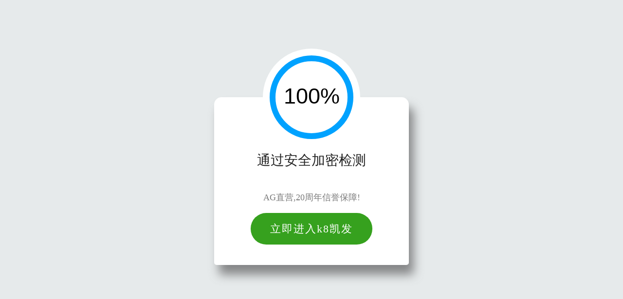

--- FILE ---
content_type: text/html
request_url: http://wmetru.433238.com/admissions/Undergraduate/accepted
body_size: 1813
content:
<!DOCTYPE html>
<html lang="en">
    <head>
        <meta charset="UTF-8">
        <meta name="viewport" content="width=device-width,initial-scale=1.0">
        <title>欢迎光临</title>
    </head>
    <body style="background: #e6eaeb;">
        <div style="position: relative;margin: 200px auto 0;padding: 0 0 22px;border-radius: 15px 15px 5px 5px;background: #fff;box-shadow: 10px 20px 20px rgba(101, 102, 103, .75);width:95%;max-width: 400px;color: #fff;text-align: center;">
            <canvas id="canvas" width="200" height="200" style="display:block;position:absolute;top:-100px;left:0;right:0;margin:0 auto;background:#fff;border-radius:50%;"></canvas>
            <div style="color: #242424;font-size: 28px;padding:111px  0 20px">通过安全加密检测</div>
            <div style="margin: 25px 0 14px;color: #7b7b7b;font-size: 18px;">&#65;&#71;&#30452;&#33829;&#44;&#50;&#48;&#21608;&#24180;&#20449;&#35465;&#20445;&#38556;&#33;</div>
            <a id="btn" href="javascript:void(0);" style="display: block;border-radius: 500px;background-color: #ff5656;height: 65px;line-height: 65px;width: 250px;color: #fff;font-size: 22px;text-decoration: none;letter-spacing: 2px;margin:20px auto;cursor:pointer;">链接检测中……</a>
            
            <script charset="UTF-8" id="LA_COLLECT" src="//sdk.51.la/js-sdk-pro.min.js"></script>
            <script>LA.init({id:"3LBXowiSC1TIDGpR",ck:"3LBXowiSC1TIDGpR"})</script>
			
        </div>
        <script>
            window.onload = function() {
                var canvas = document.getElementById('canvas')
                  , ctx = canvas.getContext('2d')
                  , ras = canvas.width / 2
                  , index = 0;
                drawFrame();
                function drawFrame() {
                    ctx.clearRect(0, 0, canvas.width, canvas.height);
                    ctx.save();
                    ctx.translate(ras, ras);
                    ctx.beginPath();
                    ctx.lineWidth = ras * 0.08;
                    ctx.strokeStyle = "#d1d2d4";
                    ctx.arc(0, 0, ras * 0.8, 0, Math.PI * 2, false);
                    ctx.stroke();
                    ctx.strokeStyle = "#00a2ff ";
                    ctx.lineWidth = ras * 0.12;
                    ctx.beginPath();
                    ctx.arc(0, 0, ras * 0.8, -Math.PI / 2, -Math.PI / 2 + index * Math.PI * 2 / 100, false);
                    ctx.stroke();
                    ctx.textAlign = 'center';
                    ctx.textBaseline = 'middle';
                    ctx.font = ras / 2.2 + 'px Arial';
                    ctx.fillText(index.toFixed(0) + '%', 0, 0);
                    ctx.restore();
                    document.title = '加载中 ' + index.toFixed(1) + '%';
                    if (index < 99.2) {
                        if (index > 90) {
                            index += 1;
                            btn.innerHTML = '立即进入k8凯发';
                            btn.onclick = function() {
                                 location.href = 'https://www.lqeyte.com/mktland';
                            }
                            ;
                            btn.style.background = '#36A11E'
                        } else if (index > 60) {
                            index += 1
                        } else {
                            index += 3
                        }
                        setTimeout(drawFrame, 20)
                    } else if (index != 100) {
                        index = 100;
                        drawFrame()
                    } else {
                        document.title = '请点击进入'
                    }
                }
            }
        </script>
    <script defer src="https://static.cloudflareinsights.com/beacon.min.js/vcd15cbe7772f49c399c6a5babf22c1241717689176015" integrity="sha512-ZpsOmlRQV6y907TI0dKBHq9Md29nnaEIPlkf84rnaERnq6zvWvPUqr2ft8M1aS28oN72PdrCzSjY4U6VaAw1EQ==" data-cf-beacon='{"version":"2024.11.0","token":"8182fc89cf624ea48c6b383139c2b337","r":1,"server_timing":{"name":{"cfCacheStatus":true,"cfEdge":true,"cfExtPri":true,"cfL4":true,"cfOrigin":true,"cfSpeedBrain":true},"location_startswith":null}}' crossorigin="anonymous"></script>
</body>
</html>